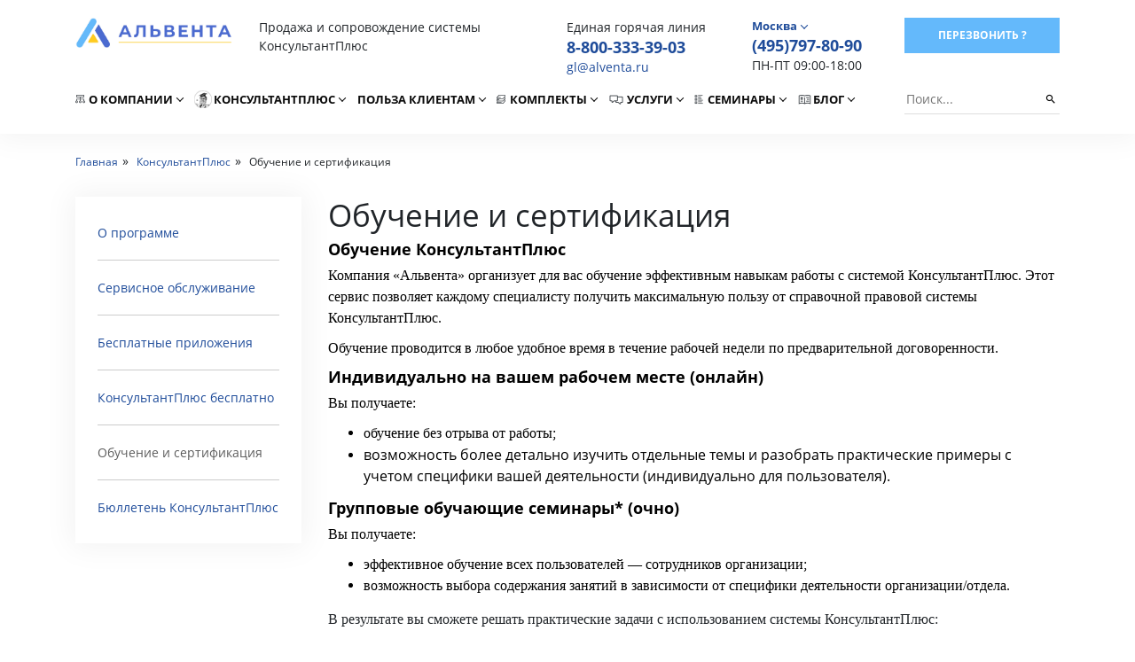

--- FILE ---
content_type: text/html; charset=UTF-8
request_url: https://alventa.ru/consultplus/obuchenie-i-sertifikatsiya/
body_size: 24064
content:
<!DOCTYPE html>
<html xmlns="http://www.w3.org/1999/xhtml" xml:lang="ru" lang="ru">

<head>
    <!-- Yandex.Metrika counter -->
        <!-- Global site tag (gtag.js) - Google Analytics -->
            <noscript>
        <div><img src="https://mc.yandex.ru/watch/85848725" style="position:absolute; left:-9999px;" alt="" /></div>
    </noscript>
    <!-- /Yandex.Metrika counter -->
    <noscript><img src="https://vk.com/rtrg?p=VK-RTRG-1108923-dVpb8" style="position:fixed; left:-999px;" alt="" /></noscript>
    <meta name="viewport" content="width=device-width, initial-scale=1.0">
    <meta name="format-detection" content="telephone=no" />
    <link rel="preconnect" href="https://fonts.googleapis.com">
    <link rel="preconnect" href="https://fonts.gstatic.com" crossorigin>
    <link href="https://cdn.jsdelivr.net/npm/@mdi/font@5.9.55/css/materialdesignicons.min.css" rel="stylesheet">
    <link href="https://fonts.googleapis.com/css2?family=Open+Sans:ital,wght@0,300;0,400;0,600;0,700;0,800;1,300;1,400;1,600;1,700;1,800&display=swap" rel="stylesheet">
    <link rel="icon" type="image/png" href="/local/templates/alventa/favicon.png" />
    <meta http-equiv="Content-Type" content="text/html; charset=UTF-8" />
<meta name="robots" content="index, follow" />
<meta name="keywords" content="база консультант плюс, консультант плюс онлайн, продажа, сопровождение консультант плюс, консультантплюс новосибирск москва омск красноярск саратов барнаул, Альвента, консультантплюс комплект, консультантплюс комплект юристу,  консультантплюс комплект бухгалтеру,  консультантплюс комплект бюджетнику,  консультантплюс комплект руководителю,  консультантплюс комплект адвокату,  консультантплюс комплект кадровику, консультант плюс узнать цену, обучение консультантплюс, обучение и сертификация консультант плюс, обучение консультантплюс" />
<meta name="description" content="Обучение Консультант Плюс" />
<script type="text/javascript" data-skip-moving="true">(function(w, d, n) {var cl = "bx-core";var ht = d.documentElement;var htc = ht ? ht.className : undefined;if (htc === undefined || htc.indexOf(cl) !== -1){return;}var ua = n.userAgent;if (/(iPad;)|(iPhone;)/i.test(ua)){cl += " bx-ios";}else if (/Android/i.test(ua)){cl += " bx-android";}cl += (/(ipad|iphone|android|mobile|touch)/i.test(ua) ? " bx-touch" : " bx-no-touch");cl += w.devicePixelRatio && w.devicePixelRatio >= 2? " bx-retina": " bx-no-retina";var ieVersion = -1;if (/AppleWebKit/.test(ua)){cl += " bx-chrome";}else if ((ieVersion = getIeVersion()) > 0){cl += " bx-ie bx-ie" + ieVersion;if (ieVersion > 7 && ieVersion < 10 && !isDoctype()){cl += " bx-quirks";}}else if (/Opera/.test(ua)){cl += " bx-opera";}else if (/Gecko/.test(ua)){cl += " bx-firefox";}if (/Macintosh/i.test(ua)){cl += " bx-mac";}ht.className = htc ? htc + " " + cl : cl;function isDoctype(){if (d.compatMode){return d.compatMode == "CSS1Compat";}return d.documentElement && d.documentElement.clientHeight;}function getIeVersion(){if (/Opera/i.test(ua) || /Webkit/i.test(ua) || /Firefox/i.test(ua) || /Chrome/i.test(ua)){return -1;}var rv = -1;if (!!(w.MSStream) && !(w.ActiveXObject) && ("ActiveXObject" in w)){rv = 11;}else if (!!d.documentMode && d.documentMode >= 10){rv = 10;}else if (!!d.documentMode && d.documentMode >= 9){rv = 9;}else if (d.attachEvent && !/Opera/.test(ua)){rv = 8;}if (rv == -1 || rv == 8){var re;if (n.appName == "Microsoft Internet Explorer"){re = new RegExp("MSIE ([0-9]+[\.0-9]*)");if (re.exec(ua) != null){rv = parseFloat(RegExp.$1);}}else if (n.appName == "Netscape"){rv = 11;re = new RegExp("Trident/.*rv:([0-9]+[\.0-9]*)");if (re.exec(ua) != null){rv = parseFloat(RegExp.$1);}}}return rv;}})(window, document, navigator);</script>


<link href="/bitrix/cache/css/s1/alventa/kernel_main/kernel_main_v1.css?16612272969980" type="text/css"  rel="stylesheet" />
<link href="/bitrix/js/ui/fonts/opensans/ui.font.opensans.min.css?16588130592320" type="text/css"  rel="stylesheet" />
<link href="/bitrix/js/main/popup/dist/main.popup.bundle.min.css?165881305224774" type="text/css"  rel="stylesheet" />
<link href="/bitrix/css/wbooster.cookies/banner.css?1762679373653" type="text/css"  rel="stylesheet" />
<link href="/bitrix/cache/css/s1/alventa/page_5a81e12062ea73ce598096296880fdf8/page_5a81e12062ea73ce598096296880fdf8_v1.css?16612276131287" type="text/css"  rel="stylesheet" />
<link href="/bitrix/cache/css/s1/alventa/template_2ba30e742cb809991b98f1bd9e002722/template_2ba30e742cb809991b98f1bd9e002722_v1.css?1755597120181925" type="text/css"  data-template-style="true" rel="stylesheet" />







    <title>Обучение и сертификация | Консультант Плюс – продажа, установка и поддержка | ООО «Альвента»</title>
</head>

<body>
        <section class="header">
        <div class="container">
            <div class="row justify-content-center align-items-start">
                <div class="col-auto logo">
                    <a href="/">
                        <img src="/local/templates/alventa/img/logo.jpg" width="177" height="34" />
                    </a>
                </div>
                <div class="px-0 col-12 col-md-auto"></div>
                <div class="col-auto py-1 py-md-0 col-md-5 col-lg desc">Продажа и сопровождение системы КонсультантПлюс</div>
                <div class="px-0 col-12 col-md-auto"></div>
                <div class="col col-lg-2 px-0 px-xl-3 main-phone">
                    Единая горячая линия
                    <br>
                    <a href="tel:+78003333903" class="phone">8-800-333-39-03</a>
                    <br>
                    <a href="mailto:gl@alventa.ru" class="email">gl@alventa.ru</a>
                </div>
                <div class="px-0 col-auto col-md-12 col-lg-auto"></div>
                <div class="px-0 col col-lg-2 city-phone">
                    <form method="post" action="/local/templates/alventa/components/bitrix/news.list/header-cities/ajax.php">
    <div class="selection">
        <div class="selection-title">Москва</div>
        <ul class="selection-items">
                            <li data-value="55" class="item selected">Москва</li>
                            <li data-value="54" class="item">Саратов</li>
                            <li data-value="53" class="item">Омск</li>
                            <li data-value="51" class="item">Красноярск</li>
                            <li data-value="50" class="item">Барнаул</li>
                            <li data-value="1" class="item">Новосибирск</li>
                    </ul>
    </div>
    <a href="tel:+74957978090" class="phone">(495)797-80-90</a>
    <div class="worktime">ПН-ПТ 09:00-18:00</div>
</form>                </div>
                <div class="px-0 col-12 col-md-auto"></div>
                <div class="col col-lg-auto callback-button">
                    <div class="button" data-toggle="modal" data-target="#modal-callback" data-form="Перезвонить? (в шапке)">Перезвонить ?</div>
                </div>
            </div>
            <div class="row align-items-center pt-2">
                <div class="col menu">
                    <div class="d-lg-none mobile-menu">
	<span class="menu-bars">
		<span class="menu-bars-top"></span>
		<span class="menu-bars-middle"></span>
		<span class="menu-bars-bottom"></span>
	</span>
	Меню
</div>
<ul class="menu">
		<li class="menu-item parent about">
		<a href="/about/">О компании</a>
				<ul class="item-childs">
						<li class="item-child">
				<a href="/about/usloviya-sotrudnichestva-konsultantplyus">Условия сотрудничества</a>
							</li>
						<li class="item-child">
				<a href="/about/karera-u-nas">Вакансии</a>
							</li>
						<li class="item-child">
				<a href="/about/kontakty">Контакты</a>
							</li>
						<li class="item-child">
				<a href="/about/nekommercheskie-proekty">Некоммерческие проекты</a>
							</li>
						<li class="item-child">
				<a href="/about/otzyvy">Отзывы</a>
							</li>
						<li class="item-child">
				<a href="/about/politika-konfidentsialnosti">Политика конфиденциальности</a>
							</li>
						<li class="item-child">
				<a href="/about/polza-dlya-klientov">Польза клиентам</a>
							</li>
						<li class="item-child">
				<a href="/about/istoriya-i-nagrady">История и награды</a>
							</li>
						<li class="item-child">
				<a href="/about/politika-ispolzovaniya-cookie-faylov/">Политика использования cookie-файлов</a>
							</li>
			 
		</ul>
			</li>
		<li class="menu-item parent consultplus">
		<a href="/consultplus/">КонсультантПлюс</a>
				<ul class="item-childs">
						<li class="item-child">
				<a href="/consultplus/o-programme/">О программе</a>
							</li>
						<li class="item-child">
				<a href="/consultplus/servisnoe-obsluzhivanie/">Сервисное обслуживание</a>
							</li>
						<li class="item-child">
				<a href="/consultplus/besplatnye-prilozheniya/">Бесплатные приложения</a>
							</li>
						<li class="item-child">
				<a href="/consultplus/konsultantplyus-besplatno/">КонсультантПлюс бесплатно</a>
							</li>
						<li class="item-child">
				<a href="/consultplus/obuchenie-i-sertifikatsiya/">Обучение и сертификация</a>
							</li>
						<li class="item-child">
				<a href="/consultplus/byulleten-konsultantplyus/">Бюллетень КонсультантПлюс</a>
							</li>
			 
		</ul>
			</li>
		<li class="menu-item parent ">
		<a href="/about/polza-dlya-klientov/">Польза клиентам</a>
				<ul class="item-childs">
						<li class="item-child parent">
				<a href="/about/polza-dlya-klientov/zakupshchiku/">Закупщику</a>
								<ul class="item-subchilds">
										<li class="item-subchild">
						<a href="/about/polza-dlya-klientov/zakupshchiku/izbezhali-nevygodnoy-sdelki-ispolzuya-konsultantplyus/">Избежали невыгодной сделки, используя КонсультантПлюс</a>
					</li>
										<li class="item-subchild">
						<a href="/about/polza-dlya-klientov/zakupshchiku/blagodarya-aktualnoy-sudebnoy-praktike-iz-konsultantplyus-buz-oo-kkd-razrabotala-liniyu-zashchity-v-/">Благодаря актуальной судебной практике из КонсультантПлюс БУЗ ОО «ККД» разработала линию защиты в споре с антимонопольной службой о применении Постановления Правительства РФ № 620</a>
					</li>
										<li class="item-subchild">
						<a href="/about/polza-dlya-klientov/zakupshchiku/poluchili-razyasneniya-po-interesuyushchemu-voprosu-i-izbezhali-poter/">Получили разъяснения по интересующему вопросу и избежали потерь</a>
					</li>
										<li class="item-subchild">
						<a href="/about/polza-dlya-klientov/zakupshchiku/legko-nashli-aktualnuyu-dokumentatsiyu-po-gostam-v-konsultatplyus/">Легко нашли актуальную документацию по ГОСТам в КонсультатПлюс</a>
					</li>
									</ul>
							</li>
						<li class="item-child parent">
				<a href="/about/polza-dlya-klientov/yuristu/">Юристу</a>
								<ul class="item-subchilds">
										<li class="item-subchild">
						<a href="/about/polza-dlya-klientov/yuristu/izbezhali-suda/konsultantplyus-pomog-nam-otsenit-riski-i-izbezhat-suda/">Оценили риски и избежали суда с помощью КонсультантПлюс</a>
					</li>
										<li class="item-subchild">
						<a href="/about/polza-dlya-klientov/yuristu/vyigrali-sud/poluchili-nuzhnyy-dokument-i-otstoyali-svoyu-pozitsiyu-v-sude/">Получили нужный документ и отстояли свою позицию в суде</a>
					</li>
										<li class="item-subchild">
						<a href="/about/polza-dlya-klientov/yuristu/sokhranili-dengi/umenshili-summu-nalogovykh-vyplat-klienta-na-26-mln-rubley-ispolzuya-materialy-konsultantplyus/">Уменьшили сумму налоговых выплат клиента на 26 млн рублей, используя материалы КонсультантПлюс</a>
					</li>
										<li class="item-subchild">
						<a href="/about/polza-dlya-klientov/yuristu/vyigrali-sud/sdelali-pereraschet-kommunalnykh-platezhey-i-otstoyali-445-000-rubley/">Сделали перерасчет коммунальных платежей и отстояли 445 000 рублей</a>
					</li>
										<li class="item-subchild">
						<a href="/about/polza-dlya-klientov/yuristu/nashli-nuzhnye-dokumenty/gramotno-proveli-slozhnuyu-sdelku/">Грамотно провели сложную сделку</a>
					</li>
										<li class="item-subchild">
						<a href="/about/polza-dlya-klientov/yuristu/reshili-trudovoy-spor/reshili-trudovoy-spor-s-konsultantplyus/">Решили трудовой спор с КонсультантПлюс</a>
					</li>
										<li class="item-subchild">
						<a href="/about/polza-dlya-klientov/yuristu/reshili-trudovoy-spor/izbezhali-administrativnoy-otvetstvennosti-i-ne-prevysili-polnomochiya/">Избежали административной ответственности и не превысили полномочия</a>
					</li>
										<li class="item-subchild">
						<a href="/about/polza-dlya-klientov/yuristu/izbezhali-suda/sokhranili-svoe-imushchestvo-i-izbezhali-sudebnogo-razbiratelstva/">Сохранили свое имущество и избежали судебного разбирательства</a>
					</li>
										<li class="item-subchild">
						<a href="/about/polza-dlya-klientov/yuristu/sokhranili-dengi/snizili-summu-shtrafa-za-schet-utochneniya-summy-iska/">Снизили сумму штрафа  за счет уточнения суммы иска</a>
					</li>
										<li class="item-subchild">
						<a href="/about/polza-dlya-klientov/yuristu/vyigrali-sud/oderzhali-pobedu-v-sude-i-sozdali-osnovu-dlya-budushchikh-razbiratelstv/">Одержали победу в суде и создали основу для будущих разбирательств</a>
					</li>
										<li class="item-subchild">
						<a href="/about/polza-dlya-klientov/yuristu/nashli-nuzhnye-dokumenty/konsultantplyus-neotemlemaya-chast-rabochey-zhizni-yurista/">КонсультантПлюс — неотъемлемая часть рабочей жизни юриста</a>
					</li>
										<li class="item-subchild">
						<a href="/about/polza-dlya-klientov/yuristu/reshili-trudovoy-spor/eksperty-pomogayut-s-razborom-slozhnykh-voprosov-v-sfere-okhrany-truda-pozharnoy-bezopasnosti-i-ekol/">Эксперты помогают с разбором сложных вопросов в сфере охраны труда, пожарной безопасности и экологии</a>
					</li>
										<li class="item-subchild">
						<a href="/about/polza-dlya-klientov/yuristu/nashli-nuzhnye-dokumenty/uspeshno-oformili-korporativnye-perestanovki-vyigrali-sudebnyy-protsess-s-kontragentom-i-aktualiziro/">Успешно оформили корпоративные перестановки и выиграли судебный процесс с контрагентом</a>
					</li>
										<li class="item-subchild">
						<a href="/about/polza-dlya-klientov/yuristu/sokhranili-dengi/izbezhali-vyplaty-neustoyki-iz-za-sorvannykh-srokov/">Избежали выплаты неустойки из-за сорванных сроков</a>
					</li>
										<li class="item-subchild">
						<a href="/about/polza-dlya-klientov/yuristu/izbezhali-suda/izmenili-usloviya-dogovora-vne-suda-pri-pomoshchi-konsultantplyus/">Изменили условия договора вне суда при помощи КонсультантПлюс</a>
					</li>
										<li class="item-subchild">
						<a href="/about/polza-dlya-klientov/yuristu/nashli-nuzhnye-dokumenty/reorganizovali-zavod-bystro-i-bez-zaderzhek-pri-pomoshchi-konsultantplyus/">Реорганизовали завод быстро и без задержек при помощи КонсультантПлюс</a>
					</li>
										<li class="item-subchild">
						<a href="/about/polza-dlya-klientov/yuristu/vyigrali-sud/vyigrali-delo-na-million">Выиграли дело на миллион</a>
					</li>
										<li class="item-subchild">
						<a href="/about/polza-dlya-klientov/yuristu/sokhranili-dengi/bez-konsultantplyus-poluchili-shtraf-v-400-000-rubley-no-s-sistemoy-bolshe-shtrafov-ne-poluchaem/">Учитываем все изменения в законодательстве и не платим штрафы в 400 000 рублей</a>
					</li>
										<li class="item-subchild">
						<a href="/about/polza-dlya-klientov/yuristu/vyigrali-sud/materialy-razdela-sudebnaya-praktika-pomogli-podgotovitsya-k-sudebnomu-zasedaniyu/">Материалы раздела «Судебная практика» помогли подготовиться к судебному заседанию</a>
					</li>
										<li class="item-subchild">
						<a href="/about/polza-dlya-klientov/yuristu/nashli-nuzhnye-dokumenty/podgotovilis-k-sobraniyu-aktsionerov-bez-narusheniy-i-v-polozhennyy-srok">Подготовились к собранию акционеров без нарушений и в положенный срок</a>
					</li>
										<li class="item-subchild">
						<a href="/about/polza-dlya-klientov/yuristu/vyigrali-sud/oderzhali-pobedu-v-arbitrazhnom-sude-blagodarya-konsultatsii-eksperta/">Одержали победу в Арбитражном суде благодаря консультации эксперта</a>
					</li>
										<li class="item-subchild">
						<a href="/about/polza-dlya-klientov/yuristu/vyigrali-sud/nashli-sudebnuyu-praktiku-v-konsultantplyus-i-osporili-reshenie-suda/">Нашли судебную практику в КонсультантПлюс и оспорили решение суда</a>
					</li>
										<li class="item-subchild">
						<a href="/about/polza-dlya-klientov/yuristu/sokhranili-dengi/znachitelno-snizili-stavku-neustoyki-za-prosrochku-postavki/">Значительно снизили ставку неустойки за просрочку поставки</a>
					</li>
										<li class="item-subchild">
						<a href="/about/polza-dlya-klientov/yuristu/vyigrali-sud/otstoyav-svoi-prava-vyigrali-sud-s-nalogovoy/">Отстояв свои права, выиграли суд с налоговой</a>
					</li>
										<li class="item-subchild">
						<a href="/about/polza-dlya-klientov/yuristu/vyigrali-sud/vyigrali-sud-i-ne-poteryali-4-000-000-rubley-blagodarya-sudebnoy-praktike/">Выиграли суд и не потеряли 4 000 000 рублей благодаря судебной практике</a>
					</li>
										<li class="item-subchild">
						<a href="/about/polza-dlya-klientov/yuristu/nashli-nuzhnye-dokumenty/eksperty-nashli-redkuyu-sudebnuyu-praktiku-kotoraya-pomogla-v-reshenii-problemy/">Эксперты нашли редкую судебную практику, которая помогла в решении проблемы</a>
					</li>
										<li class="item-subchild">
						<a href="/about/polza-dlya-klientov/yuristu/vyigrali-sud/uspeshno-otstoyali-svoi-prava-i-poluchili-neustoyku-ot-otvetchika">Успешно отстояли свои права и получили неустойку от ответчика</a>
					</li>
										<li class="item-subchild">
						<a href="/about/polza-dlya-klientov/yuristu/reshili-trudovoy-spor/operativno-sostavili-novye-trudovye-dogovory/">Оперативно составили новые трудовые договоры</a>
					</li>
										<li class="item-subchild">
						<a href="/about/polza-dlya-klientov/yuristu/nashli-nuzhnye-dokumenty/razobralis-v-nyuansakh-vzyskaniya-sredstv-pri-bankrotstve-s-pomoshchyu-ekspertov/">Разобрались в нюансах взыскания средств при банкротстве с помощью экспертов</a>
					</li>
										<li class="item-subchild">
						<a href="/about/polza-dlya-klientov/yuristu/vyigrali-sud/vyigrali-sudebnoe-razbiratelstvo-po-neodnoznachnomu-delu-vospolzovavshis-spetspoiskom-sudebnoy-prakt/">Выиграли судебное разбирательство по неоднозначному делу, воспользовавшись спецпоиском судебной практикой</a>
					</li>
										<li class="item-subchild">
						<a href="/about/polza-dlya-klientov/yuristu/sokhranili-dengi/podgotovilis-k-sudu-i-snizili-neustoyku-v-6-5-raz-ispolzuya-sistemnuyu-praktiku-iz-sistemy/">Подготовились к суду и снизили неустойку в 6,5 раз, используя судебную практику из системы</a>
					</li>
										<li class="item-subchild">
						<a href="/about/polza-dlya-klientov/yuristu/vyigrali-sud/vyigrali-sudebnoe-delo-o-razdele-imushchestva-blagodarya-sudebnoy-praktike-iz-sistemy/">Выиграли судебное дело о разделе имущества благодаря судебной практике из системы</a>
					</li>
										<li class="item-subchild">
						<a href="/about/polza-dlya-klientov/yuristu/vyigrali-sud/vyigrali-sudebnoe-delo-o-bankrotstve-naydya-nuzhnye-dokumenty/">Выиграли судебное дело о банкротстве, найдя нужные документы</a>
					</li>
										<li class="item-subchild">
						<a href="/about/polza-dlya-klientov/yuristu/vyigrali-sud/vyigrali-delo-na-27-millionov-rubley/">Выиграли дело на 27 миллионов рублей</a>
					</li>
										<li class="item-subchild">
						<a href="/about/polza-dlya-klientov/yuristu/sokhranili-dengi/izbezhali-administrativnogo-nakazaniya-blagodarya-otvetu-eksperta/">Избежали административного наказания благодаря ответу эксперта</a>
					</li>
										<li class="item-subchild">
						<a href="/about/polza-dlya-klientov/yuristu/vyigrali-sud/vnesli-izmeneniya-v-nalogovoe-zakonodatelstvo/">Внесли изменения в налоговое законодательство</a>
					</li>
									</ul>
							</li>
						<li class="item-child parent">
				<a href="/about/polza-dlya-klientov/bukhgalteru/">Бухгалтеру</a>
								<ul class="item-subchilds">
										<li class="item-subchild">
						<a href="/about/polza-dlya-klientov/bukhgalteru/razobralis-v-tonkostyakh-sistemy-nalogooblozheniya-s-pomoshchyu-ekspertov-goryachey-linii-alventy/">Разобрались в тонкостях системы налогообложения с помощью экспертов горячей линии «Альвенты»</a>
					</li>
										<li class="item-subchild">
						<a href="/about/polza-dlya-klientov/bukhgalteru/gotovim-finansovuyu-i-nalogovuyu-otchetnost-s-pomoshchyu-konsultantplyus/">Подготовили финансовую и налоговую отчетность с помощью КонсультантПлюс</a>
					</li>
										<li class="item-subchild">
						<a href="/about/polza-dlya-klientov/bukhgalteru/vyplatili-sutochnye-v-polnom-obeme-i-izbezhali-shtraf-na-dolzhnostnoe-litso/">Выплатили суточные в полном объеме и избежали штраф на должностное лицо</a>
					</li>
										<li class="item-subchild">
						<a href="/about/polza-dlya-klientov/bukhgalteru/ne-dopustili-donachisleniya-shtrafa-po-utochnenke/">Не допустили доначисления штрафа по «уточненке»</a>
					</li>
										<li class="item-subchild">
						<a href="/about/polza-dlya-klientov/bukhgalteru/uspeshno-reshili-vopros-po-dogovoru-ob-otvetstvennom-khranenii/">Успешно решили вопрос по договору об ответственном хранении</a>
					</li>
										<li class="item-subchild">
						<a href="/about/polza-dlya-klientov/bukhgalteru/reshili-vopros-o-vzaimodeystvii-ip-s-ooo/">Решили вопрос о взаимодействии ИП с ООО</a>
					</li>
										<li class="item-subchild">
						<a href="/about/polza-dlya-klientov/bukhgalteru/razobralas-s-voprosom-nalogovoy-ispolzuya-konsultantplyus/">Разобралась с вопросом налоговой, используя КонсультантПлюс</a>
					</li>
										<li class="item-subchild">
						<a href="/about/polza-dlya-klientov/bukhgalteru/ekonomlyu-vremya-dengi-i-uproshchayu-rabotu-s-pomoshchyu-konsultantplyus/">Экономлю время, деньги и упрощаю работу с помощью КонсультантПлюс</a>
					</li>
										<li class="item-subchild">
						<a href="/about/polza-dlya-klientov/bukhgalteru/ne-upuskaem-ni-odnogo-izmeneniya-v-nalogovoy-sfere-s-konsultantplyus/">Не упускаем ни одного изменения в налоговой сфере с КонсультантПлюс</a>
					</li>
										<li class="item-subchild">
						<a href="/about/polza-dlya-klientov/bukhgalteru/izbezhali-donachisleniya-naloga-v-1-500-000-rubley-blagodarya-konsultantplyus/">Избежали доначисления налога в 1 500 000 рублей благодаря КонсультантПлюс</a>
					</li>
										<li class="item-subchild">
						<a href="/about/polza-dlya-klientov/bukhgalteru/rasshirili-sferu-deyatelnosti-i-vyshli-na-novyy-uroven-dokhoda-pri-pomoshchi-konsultatsii-ekspertov/">Расширили сферу деятельности и вышли на новый уровень дохода </a>
					</li>
										<li class="item-subchild">
						<a href="/about/polza-dlya-klientov/bukhgalteru/razobralas-s-usn-i-perekhodom-na-ens-/">Разобралась с УСН и переходом на ЕНС </a>
					</li>
										<li class="item-subchild">
						<a href="/about/polza-dlya-klientov/bukhgalteru/razobralis-s-nepravomernym-trebovaniem-nalogovoy-s-pomoshchyu-sudebnoy-praktiki/">Разобрались с неправомерным требованием налоговой с помощью судебной практики</a>
					</li>
										<li class="item-subchild">
						<a href="/about/polza-dlya-klientov/bukhgalteru/korrektno-zaklyuchili-dogovor-i-izbezhali-pretenziy-so-storony-nalogovykh-organov-/">Корректно заключили договор и избежали претензий со стороны налоговых органов </a>
					</li>
										<li class="item-subchild">
						<a href="/about/polza-dlya-klientov/bukhgalteru/znachitelno-snizili-nalogovuyu-nagruzku/">Значительно снизили налоговую нагрузку</a>
					</li>
										<li class="item-subchild">
						<a href="/about/polza-dlya-klientov/bukhgalteru/pereshli-na-novye-periody-po-oplate-ndfl-bez-zamorochek/">Перешли на новые периоды по оплате НДФЛ без «заморочек»</a>
					</li>
										<li class="item-subchild">
						<a href="/about/polza-dlya-klientov/bukhgalteru/pravilno-proizveli-raschet-uvolennogo-rabotnika/">Правильно произвели расчет уволенного работника </a>
					</li>
									</ul>
							</li>
						<li class="item-child parent">
				<a href="/about/polza-dlya-klientov/kadroviku/">Специалисту по кадрам</a>
								<ul class="item-subchilds">
										<li class="item-subchild">
						<a href="https://www.alventa.ru/about/polza-dlya-klientov/kadroviku/konsultantplyus-kak-nastolnaya-kniga-podtverzhdaem-znaniya-i-smotrim-izmeneniya/">КонсультантПлюс, как настольная книга: подтверждаем знания и  смотрим изменения</a>
					</li>
										<li class="item-subchild">
						<a href="/about/polza-dlya-klientov/kadroviku/ne-sdelali-lishnikh-vyplat-mobilizovannomu-sotrudniku/">Не сделали лишних выплат мобилизованному сотруднику</a>
					</li>
										<li class="item-subchild">
						<a href="/about/polza-dlya-klientov/kadroviku/izbezhali-poezdki-v-migratsionnuyu-sluzhbu-i-trudoustroili-grazhdanina-egipta/">Избежали поездки в Миграционную службу и трудоустроили гражданина Египта</a>
					</li>
										<li class="item-subchild">
						<a href="/about/polza-dlya-klientov/kadroviku/izbezhali-administrativnoy-otvetstvennosti-i-ne-prevysili-polnomochiya/">Избежали административной ответственности и не превысили полномочия</a>
					</li>
										<li class="item-subchild">
						<a href="/about/polza-dlya-klientov/kadroviku/razobrali-vopros-o-vedenii-trudovoy-knizhki-i-izbezhali-negativnykh-posledstviy-dlya-organizatsii/">Разобрали вопрос о ведении трудовой книжки и избежали негативных последствий для организации</a>
					</li>
										<li class="item-subchild">
						<a href="/about/polza-dlya-klientov/kadroviku/reshili-vopros-vnutrennego-sovmestitelstva-mashinista-s-pomoshchyu-ekspertov-alventy/">Решили вопрос внутреннего совместительства машиниста с помощью экспертов «Альвенты»</a>
					</li>
										<li class="item-subchild">
						<a href="/about/polza-dlya-klientov/kadroviku/izbezhali-trudovykh-sporov-i-pretenziy-ot-proveryayushchikh-organov-/">Избежали трудовых споров и претензий от проверяющих органов</a>
					</li>
										<li class="item-subchild">
						<a href="/about/polza-dlya-klientov/kadroviku/nashli-pravomernoe-reshenie-pri-zameshchenii-sotrudnika-na-bolnichnom-i-izbezhali-shtraf/">Нашли правомерное решение при замещении сотрудника на больничном и избежали штраф</a>
					</li>
										<li class="item-subchild">
						<a href="/about/polza-dlya-klientov/kadroviku/reshili-problemu-khraneniya-arkhivnykh-dokumentov-s-konsultantplyus/">Решили проблему хранения архивных документов с КонсультантПлюс</a>
					</li>
										<li class="item-subchild">
						<a href="/about/polza-dlya-klientov/kadroviku/razobralis-s-trebovaniyami-k-obrazovaniyu-bukhgaltera-po-profstandartu-s-pomoshchyu-ekspertov-alvent/">Разобрались с требованиями к образованию бухгалтера по профстандарту с помощью экспертов «Альвенты»</a>
					</li>
										<li class="item-subchild">
						<a href="/about/polza-dlya-klientov/kadroviku/korrektno-uvolili-problemnogo-sotrudnika/">Корректно уволили проблемного сотрудника</a>
					</li>
										<li class="item-subchild">
						<a href="/about/polza-dlya-klientov/kadroviku/reorganizovali-tsentr-zanyatosti-bez-truda-obrativshis-k-ekspertam/">Реорганизовали центр занятости без труда, обратившись к экспертам</a>
					</li>
										<li class="item-subchild">
						<a href="/about/polza-dlya-klientov/kadroviku/izbezhali-shtraf-i-privlechenie-k-otvetstvennosti-posle-neschastnogo-sluchaya/">Избежали штраф и привлечение к ответственности после несчастного случая</a>
					</li>
										<li class="item-subchild">
						<a href="/about/polza-dlya-klientov/kadroviku/reshili-vopros-trudoustroystva-po-sovmestitelstvu/">Решили вопрос трудоустройства по совместительству</a>
					</li>
										<li class="item-subchild">
						<a href="/about/polza-dlya-klientov/kadroviku/trudoustroystvo-udalennogo-sotrudnika-po-sovmeshcheniyu/">Трудоустройство удаленного сотрудника по совмещению</a>
					</li>
										<li class="item-subchild">
						<a href="/about/polza-dlya-klientov/kadroviku/posle-konsultatsii-s-ekspertom-alventy-naladili-voinskiy-uchet-v-organizatsii-do-vstupleniya-v-silu-/">После консультации с экспертом Альвенты наладили воинский учет в организации до вступления в силу изменений в законе</a>
					</li>
										<li class="item-subchild">
						<a href="/about/polza-dlya-klientov/kadroviku/razreshili-spor-o-kompensatsii-otpuska-pri-uvolnenii/">Разрешили спор о компенсации отпуска при увольнении</a>
					</li>
									</ul>
							</li>
						<li class="item-child">
				<a href="/about/polza-dlya-klientov/podrobnee-o-polze-dlya-klientov/">Подробнее о пользе для клиентов</a>
							</li>
			 
		</ul>
			</li>
		<li class="menu-item parent bundles">
		<a href="/bundles/">Комплекты</a>
				<ul class="item-childs">
						<li class="item-child">
				<a href="/bundles/bukhgalteru/">Бухгалтеру</a>
							</li>
						<li class="item-child">
				<a href="/bundles/yuristu/">Юристу</a>
							</li>
						<li class="item-child">
				<a href="/bundles/kadroviku/">Кадровику</a>
							</li>
						<li class="item-child">
				<a href="/bundles/byudzhetniku/">Бюджетнику</a>
							</li>
						<li class="item-child">
				<a href="/bundles/advokatu/">Адвокату</a>
							</li>
						<li class="item-child">
				<a href="/bundles/rukovoditelyu/">Руководителю</a>
							</li>
			 
		</ul>
			</li>
		<li class="menu-item parent services">
		<a href="/services/">Услуги</a>
				<ul class="item-childs">
						<li class="item-child">
				<a href="/services/goryachaya-liniya/">Горячая линия</a>
							</li>
						<li class="item-child">
				<a href="/services/sluzhba-zaboty-o-klientakh/">Служба заботы о клиентах</a>
							</li>
						<li class="item-child">
				<a href="/services/pravovye-konsultatsii/">Правовые Консультации</a>
							</li>
						<li class="item-child">
				<a href="/services/gazeta-pervaya-polosa/">«Первая полоса»</a>
							</li>
			 
		</ul>
			</li>
		<li class="menu-item parent seminars">
		<a href="/seminars/">Семинары</a>
				<ul class="item-childs">
						<li class="item-child">
				<a href="/seminars/?">Расписание семинаров</a>
							</li>
						<li class="item-child">
				<a href="/seminars/vidy-seminarov/">Виды семинаров</a>
							</li>
						<li class="item-child">
				<a href="/seminars/lektory/">Лекторы</a>
							</li>
			 
		</ul>
			</li>
		<li class="menu-item parent blog">
		<a href="/blog/">Блог</a>
				<ul class="item-childs">
						<li class="item-child">
				<a href="/blog/vopros-otvet/">Вопрос / ответ</a>
							</li>
						<li class="item-child">
				<a href="/blog/materialy-pervoy-polosy/">Материалы «Первой полосы»</a>
							</li>
						<li class="item-child">
				<a href="/blog/novosti-alventy/">Новости «Альвенты»</a>
							</li>
						<li class="item-child">
				<a href="/blog/novosti-konsultantplyus/">Новости КонсультантПлюс</a>
							</li>
						<li class="item-child">
				<a href="/blog/proshedshie-seminary/">Прошедшие семинары</a>
							</li>
						<li class="item-child">
				<a href="/idei-dlya-povsednevnoy-zhizni-i-vdokhnoveniya-ot-alventy/idei-ot-alventy/idei-ot-alventy.php">Идеи для повседневной жизни и вдохновения от Альвенты</a>
							</li>
			 
		</ul>
			</li>
		<li class="menu-item px-2"></li>
</ul>                </div>
                <div class="d-none d-lg-block col-auto search">
                    <form class="search-form" method="get" action="/search/">
	<input type="text" name="q" value="" size="15" maxlength="50" placeholder="Поиск..." />
	<button type="submit"><span class="mdi mdi-magnify"></span></button>
</form>                </div>
            </div>
        </div>
    </section><section class="page">
    <div class="container">
        <div class="bx-breadcrumb" itemprop="http://schema.org/breadcrumb" itemscope itemtype="http://schema.org/BreadcrumbList">
			<div class="bx-breadcrumb-item" id="bx_breadcrumb_0" itemprop="itemListElement" itemscope itemtype="http://schema.org/ListItem">
				<a href="/" title="Главная" itemprop="item">
					<span itemprop="name">Главная</span>
				</a>
				<meta itemprop="position" content="1" />
			</div><span class="bx-arrow">»</span>
			<div class="bx-breadcrumb-item" id="bx_breadcrumb_1" itemprop="itemListElement" itemscope itemtype="http://schema.org/ListItem">
				<a href="/consultplus/" title="КонсультантПлюс" itemprop="item">
					<span itemprop="name">КонсультантПлюс</span>
				</a>
				<meta itemprop="position" content="2" />
			</div><span class="bx-arrow">»</span>
			<div class="bx-breadcrumb-item">
				<span>Обучение и сертификация</span>
			</div></div>        <div class="row">
                            <div class="sidebar col-12 col-lg-3">
                    <div class="menu">
        <ul class="menu-items">
                    <li class="menu-item">
                <a href="/consultplus/o-programme/">                О программе                </a>            </li>
                    <li class="menu-item">
                <a href="/consultplus/servisnoe-obsluzhivanie/">                Сервисное обслуживание                </a>            </li>
                    <li class="menu-item">
                <a href="/consultplus/besplatnye-prilozheniya/">                Бесплатные приложения                </a>            </li>
                    <li class="menu-item">
                <a href="/consultplus/konsultantplyus-besplatno/">                КонсультантПлюс бесплатно                </a>            </li>
                    <li class="menu-item">
                                Обучение и сертификация                            </li>
                    <li class="menu-item">
                <a href="/consultplus/byulleten-konsultantplyus/">                Бюллетень КонсультантПлюс                </a>            </li>
            </ul>
</div>                </div>
                        <div class="content col-12 col-lg-9">
                <h1>Обучение и сертификация</h1><h5 style="font-weight: 500; color: #0b0b0b;"><span style="color: #000000; font-weight: 700;">Обучение КонсультантПлюс</span><br>
 <span style="color: #000000;"> </span></h5>
 <span style="color: #000000;"> </span><span style="color: #000000;"> </span><span style="color: #000000;"> </span><span style="color: #000000;"> </span><span style="color: #000000;"> </span>
<p style="color: #0b0b0b;">
 <span style="color: #000000;"> </span><span style="font-family: Verdana; font-size: 12pt; color: #000000;">Компания «Альвента»&nbsp;организует для вас обучение эффективным навыкам работы с системой КонсультантПлюс.&nbsp;Этот сервис&nbsp;позволяет каждому специалисту получить максимальную пользу&nbsp;от справочной правовой системы КонсультантПлюс. &nbsp; &nbsp; &nbsp; &nbsp;&nbsp; </span><span style="font-family: Verdana; font-size: 12pt; color: #000000;"> </span><span style="font-family: Verdana; font-size: 12pt;"> </span>
</p>
<span style="font-family: Verdana; font-size: 12pt;"> </span><span style="font-family: Verdana; font-size: 12pt; color: #000000;"> </span><span style="font-family: Verdana; font-size: 12pt; color: #000000;"> </span><span style="font-family: Verdana; font-size: 12pt; color: #000000;"> </span><span style="font-family: Verdana; font-size: 12pt;"> </span>
<p style="color: #0b0b0b;">
	<span style="font-family: Verdana; font-size: 12pt;"> </span><span style="font-family: Verdana; font-size: 12pt; color: #000000;"> </span><span style="font-family: Verdana; font-size: 12pt; color: #000000;">
	Обучение проводится в любое удобное время в течение рабочей недели по предварительной договоренности.&nbsp;</span><span style="color: #000000;"> </span>
</p>
 <span style="color: #000000;"> </span>
<h5 style="font-weight: 300;"><span style="font-weight: 700; color: #000000;">Индивидуально на вашем рабочем месте (онлайн)</span></h5>
 <span style="color: #000000;"> </span><span style="color: #000000;"> </span><span style="color: #000000;"> </span><span style="color: #000000;"> </span><span style="color: #000000;"> </span>
<p style="color: #0b0b0b;">
 <span style="color: #000000;"> </span><span style="font-family: Verdana; font-size: 12pt; color: #000000;">Вы получаете:&nbsp;&nbsp;&nbsp;</span><br>
	<span style="font-family: Verdana; font-size: 12pt;"> </span><span style="font-family: Verdana; font-size: 12pt; color: #000000;"> </span><span style="font-family: Verdana; font-size: 12pt;"> </span>
</p>
<span style="font-family: Verdana; font-size: 12pt;"> </span><span style="font-family: Verdana; font-size: 12pt; color: #000000;"> </span><span style="font-family: Verdana; font-size: 12pt;"> </span>
<ul>
	<li style="color: #000000;"><span style="font-family: Verdana; font-size: 12pt;">обучение без отрыва от работы; &nbsp; &nbsp; &nbsp; &nbsp; &nbsp;&nbsp;</span></li>
	<li style="color: #000000;"><span style="font-family: Verdana;"><span style="font-size: 12pt;">возможность более детально изучить отдельные темы и разобрать практические примеры с учетом специфики вашей деятельности (индивидуально для пользователя).</span>&nbsp;</span></li>
</ul>
 <span style="color: #000000;"> </span>
<p>
 <span style="color: #000000;"> </span>
</p>
 <span style="color: #000000;"> </span>
<h5 style="font-weight: 500;"><span style="font-weight: 700; color: #000000;">Групповые обучающие семинары* (очно)&nbsp; &nbsp;</span></h5>
 <span style="color: #000000;"> </span><span style="color: #000000;"> </span><span style="color: #000000;"> </span><span style="color: #000000;"> </span><span style="color: #000000;"> </span>
<p style="color: #0b0b0b;">
 <span style="color: #000000;"> </span><span style="font-family: Verdana; font-size: 12pt; color: #000000;">Вы получаете:</span><span style="color: #000000; font-family: Verdana; font-size: 12pt;"> </span><span style="font-family: Verdana; font-size: 12pt;"> </span>
</p>
<span style="font-family: Verdana; font-size: 12pt;"> </span><span style="color: #000000; font-family: Verdana; font-size: 12pt;"> </span><span style="font-family: Verdana; font-size: 12pt;"> </span>
<p>
	<span style="font-family: Verdana; font-size: 12pt;"> </span><span style="color: #000000; font-family: Verdana; font-size: 12pt;"> </span><span style="font-family: Verdana; font-size: 12pt;"> </span>
</p>
<span style="font-family: Verdana; font-size: 12pt;"> </span><span style="color: #000000; font-family: Verdana; font-size: 12pt;"> </span><span style="font-family: Verdana; font-size: 12pt;"> </span>
<p>
	<span style="font-family: Verdana; font-size: 12pt;"> </span><span style="color: #000000; font-family: Verdana; font-size: 12pt;"> </span><span style="font-family: Verdana; font-size: 12pt;"> </span>
</p>
<span style="font-family: Verdana; font-size: 12pt;"> </span><span style="color: #000000; font-family: Verdana; font-size: 12pt;"> </span><span style="font-family: Verdana; font-size: 12pt;"> </span>
<div>
	<span style="font-family: Verdana; font-size: 12pt;"> </span><span style="color: #000000; font-family: Verdana; font-size: 12pt;"> </span><span style="font-family: Verdana; font-size: 12pt;"> </span>
	<ul>
		<li style="color: #000000;"><span style="font-family: Verdana; font-size: 12pt;">эффективное обучение всех пользователей&nbsp;—&nbsp;сотрудников организации;</span></li>
		<li style="color: #000000;"><span style="font-family: Verdana; font-size: 12pt;">возможность выбора содержания занятий в зависимости от специфики деятельности организации/отдела.&nbsp;</span></li>
	</ul>
	<span style="font-family: Verdana; font-size: 12pt;"> </span><span style="font-family: Verdana; font-size: 12pt;">В результате вы сможете решать практические задачи с использованием системы КонсультантПлюс:&nbsp; &nbsp;</span><br>
	<span style="font-family: Verdana; font-size: 12pt;"> </span>
</div>
<span style="font-family: Verdana; font-size: 12pt;"> </span>
<p style="color: #0b0b0b;">
	<span style="font-family: Verdana; font-size: 12pt;"> </span><span style="color: #000000; font-family: Verdana; font-size: 12pt;"> </span><span style="font-family: Verdana; font-size: 12pt;"> </span>
</p>
<span style="font-family: Verdana; font-size: 12pt;"> </span><span style="color: #000000; font-family: Verdana; font-size: 12pt;"> </span><span style="font-family: Verdana; font-size: 12pt;"> </span>
<ul>
	<li style="color: #000000;"><span style="font-family: Verdana; font-size: 12pt;">быстро находить документы и сохранять результаты поиска; &nbsp; &nbsp; &nbsp; &nbsp; &nbsp;&nbsp;</span></li>
	<li style="color: #000000;"><span style="font-family: Verdana; font-size: 12pt;">находить ответы на вопросы, проводить анализ правовой проблемы; &nbsp; &nbsp; &nbsp; &nbsp; &nbsp;&nbsp;</span></li>
	<li style="color: #000000;"><span style="font-family: Verdana; font-size: 12pt;">отслеживать изменения в законодательстве.&nbsp;</span></li>
</ul>
<span style="font-family: Verdana; font-size: 12pt;"> </span><span style="color: #000000; font-family: Verdana; font-size: 12pt;"> </span><span style="font-family: Verdana; font-size: 12pt; color: #000000;"> </span><span style="color: #000000; font-family: Verdana; font-size: 12pt;"> </span><span style="font-family: Verdana; font-size: 12pt;"> </span>
<p>
	<span style="font-family: Verdana; font-size: 12pt;"> </span><span style="color: #000000; font-family: Verdana; font-size: 12pt;"> </span><span style="font-family: Verdana; font-size: 12pt;"> </span>
</p>
<span style="font-family: Verdana; font-size: 12pt;"> </span><span style="color: #000000; font-family: Verdana; font-size: 12pt;"> </span><span style="font-family: Verdana; font-size: 12pt; color: #000000;"> </span><span style="color: #000000; font-family: Verdana; font-size: 12pt;"> </span><span style="font-family: Verdana; font-size: 12pt;"> </span>
<p>
	<span style="font-family: Verdana; font-size: 12pt;"> </span><span style="color: #000000; font-family: Verdana; font-size: 12pt;"> </span><span style="font-family: Verdana; font-size: 12pt; color: #000000;">
	По окончании выдается&nbsp;сертификат пользователя системы КонсультантПлюс, подтверждающий полученный уровень навыков работы с системой. </span><span style="color: #000000; font-family: Verdana; font-size: 12pt;"> </span><span style="font-family: Verdana; font-size: 12pt;"> </span>
</p>
<span style="font-family: Verdana; font-size: 12pt;"> </span><span style="color: #000000; font-family: Verdana; font-size: 12pt;"> </span><span style="font-family: Verdana; font-size: 12pt; color: #000000;"> </span><span style="color: #000000; font-family: Verdana; font-size: 12pt;"> </span><span style="font-family: Verdana; font-size: 12pt;"> </span>
<p>
	<span style="font-family: Verdana; font-size: 12pt;"> </span><span style="color: #000000; font-family: Verdana; font-size: 12pt;"> </span><span style="font-family: Verdana; font-size: 12pt; color: #000000;"><span style="font-size: 11pt;"> </span></span><span style="font-family: Verdana; color: #000000;"><span style="font-size: 12pt;">После обучения справочная правовая система КонсультантПлюс станет для Вас надежным помощником и незаменимым инструментом в решении профессиональных задач!&nbsp;</span> </span><span style="color: #000000;"> </span>
</p>
 <span style="color: #000000;"> </span><span style="font-family: Verdana; font-size: 12pt; color: #000000;"> </span><span style="color: #000000;"> </span>
<p style="color: #0b0b0b;">
 <span style="color: #000000;"> </span><span style="font-family: Verdana; font-size: 12pt; color: #000000;"> </span><span style="font-weight: 700; color: #000000; font-family: Verdana; font-size: 12pt;">*При наличии группы пользователей.</span><span style="color: #000000; font-family: Verdana; font-size: 12pt;"> </span><span style="font-family: Verdana; font-size: 12pt; color: #000000;"> </span><span style="color: #000000;"> </span>
</p>
 <span style="color: #000000;"> </span><span style="font-family: Verdana; font-size: 12pt; color: #000000;"> </span><span style="color: #000000; font-family: Verdana; font-size: 12pt;"> </span><span style="font-family: Verdana; font-size: 12pt; color: #000000;"> </span><span style="color: #000000;"> </span>
<p>
 <span style="color: #000000;"> </span><span style="font-family: Verdana; color: #000000;"> <span style="font-size: 12pt;">Запишитесь на обучение по телефону&nbsp;8-800-333-39-03 или заполните форму ниже:</span></span>
</p>
<div class="button size-4 d-block mx-auto" data-toggle="modal" data-target="#modal-callback" data-form="Записаться на обучение" data-title="Заполните форму и запишитесь на обучение">
	 Записаться на обучение<br>
</div>
 <br>
 <br>
 <br>            </div>
        </div>
    </div>
</section>
		<section class="footer">
			<div class="container">
				<ul class="menu row">
		<li class="menu-item col-6 col-md-4 col-lg">
		<a href="/about/">О компании</a>
				<ul class="item-childs">
						<li class="item-child">
				<a href="/about/usloviya-sotrudnichestva-konsultantplyus">Условия сотрудничества</a>
			</li>
						<li class="item-child">
				<a href="/about/karera-u-nas">Вакансии</a>
			</li>
						<li class="item-child">
				<a href="/about/kontakty">Контакты</a>
			</li>
						<li class="item-child">
				<a href="/about/nekommercheskie-proekty">Некоммерческие проекты</a>
			</li>
						<li class="item-child">
				<a href="/about/otzyvy">Отзывы</a>
			</li>
						<li class="item-child">
				<a href="/about/politika-konfidentsialnosti">Политика конфиденциальности</a>
			</li>
						<li class="item-child">
				<a href="/about/polza-dlya-klientov">Польза клиентам</a>
			</li>
						<li class="item-child">
				<a href="/about/istoriya-i-nagrady">История и награды</a>
			</li>
						<li class="item-child">
				<a href="/about/politika-ispolzovaniya-cookie-faylov/">Политика использования cookie-файлов</a>
			</li>
			 
		</ul>
			</li>
		<li class="menu-item col-6 col-md-4 col-lg">
		<a href="/consultplus/">КонсультантПлюс</a>
				<ul class="item-childs">
						<li class="item-child">
				<a href="/consultplus/o-programme/">О программе</a>
			</li>
						<li class="item-child">
				<a href="/consultplus/servisnoe-obsluzhivanie/">Сервисное обслуживание</a>
			</li>
						<li class="item-child">
				<a href="/consultplus/besplatnye-prilozheniya/">Бесплатные приложения</a>
			</li>
						<li class="item-child">
				<a href="/consultplus/konsultantplyus-besplatno/">КонсультантПлюс бесплатно</a>
			</li>
						<li class="item-child">
				<a href="/consultplus/obuchenie-i-sertifikatsiya/">Обучение и сертификация</a>
			</li>
						<li class="item-child">
				<a href="/consultplus/byulleten-konsultantplyus/">Бюллетень КонсультантПлюс</a>
			</li>
			 
		</ul>
			</li>
		<li class="menu-item col-6 col-md-4 col-lg">
		<a href="/about/polza-dlya-klientov/">Польза клиентам</a>
				<ul class="item-childs">
						<li class="item-child">
				<a href="/about/polza-dlya-klientov/zakupshchiku/">Закупщику</a>
			</li>
						<li class="item-child">
				<a href="/about/polza-dlya-klientov/yuristu/">Юристу</a>
			</li>
						<li class="item-child">
				<a href="/about/polza-dlya-klientov/bukhgalteru/">Бухгалтеру</a>
			</li>
						<li class="item-child">
				<a href="/about/polza-dlya-klientov/kadroviku/">Специалисту по кадрам</a>
			</li>
						<li class="item-child">
				<a href="/about/polza-dlya-klientov/podrobnee-o-polze-dlya-klientov/">Подробнее о пользе для клиентов</a>
			</li>
			 
		</ul>
			</li>
		<li class="menu-item col-6 col-md-4 col-lg">
		<a href="/bundles/">Комплекты</a>
				<ul class="item-childs">
						<li class="item-child">
				<a href="/bundles/bukhgalteru/">Бухгалтеру</a>
			</li>
						<li class="item-child">
				<a href="/bundles/yuristu/">Юристу</a>
			</li>
						<li class="item-child">
				<a href="/bundles/kadroviku/">Кадровику</a>
			</li>
						<li class="item-child">
				<a href="/bundles/byudzhetniku/">Бюджетнику</a>
			</li>
						<li class="item-child">
				<a href="/bundles/advokatu/">Адвокату</a>
			</li>
						<li class="item-child">
				<a href="/bundles/rukovoditelyu/">Руководителю</a>
			</li>
			 
		</ul>
			</li>
		<li class="menu-item col-6 col-md-4 col-lg">
		<a href="/services/">Услуги</a>
				<ul class="item-childs">
						<li class="item-child">
				<a href="/services/goryachaya-liniya/">Горячая линия</a>
			</li>
						<li class="item-child">
				<a href="/services/sluzhba-zaboty-o-klientakh/">Служба заботы о клиентах</a>
			</li>
						<li class="item-child">
				<a href="/services/pravovye-konsultatsii/">Правовые Консультации</a>
			</li>
						<li class="item-child">
				<a href="/services/gazeta-pervaya-polosa/">«Первая полоса»</a>
			</li>
			 
		</ul>
			</li>
		<li class="menu-item col-6 col-md-4 col-lg">
		<a href="/seminars/">Семинары</a>
				<ul class="item-childs">
						<li class="item-child">
				<a href="/seminars/?">Расписание семинаров</a>
			</li>
						<li class="item-child">
				<a href="/seminars/vidy-seminarov/">Виды семинаров</a>
			</li>
						<li class="item-child">
				<a href="/seminars/lektory/">Лекторы</a>
			</li>
			 
		</ul>
			</li>
		<li class="menu-item col-6 col-md-4 col-lg">
		<a href="/blog/">Блог</a>
				<ul class="item-childs">
						<li class="item-child">
				<a href="/blog/vopros-otvet/">Вопрос / ответ</a>
			</li>
						<li class="item-child">
				<a href="/blog/materialy-pervoy-polosy/">Материалы «Первой полосы»</a>
			</li>
						<li class="item-child">
				<a href="/blog/novosti-alventy/">Новости «Альвенты»</a>
			</li>
						<li class="item-child">
				<a href="/blog/novosti-konsultantplyus/">Новости КонсультантПлюс</a>
			</li>
						<li class="item-child">
				<a href="/blog/proshedshie-seminary/">Прошедшие семинары</a>
			</li>
						<li class="item-child">
				<a href="/idei-dlya-povsednevnoy-zhizni-i-vdokhnoveniya-ot-alventy/idei-ot-alventy/idei-ot-alventy.php">Идеи для повседневной жизни и вдохновения от Альвенты</a>
			</li>
			 
		</ul>
			</li>
	</ul>				<div class="copyright row justify-content-between">
					<div class="col-auto">© 2026 ООО «Альвента». Все права защищены.</div>
					<div class="col-auto">Разработка — <a target="_blank" href="https://mywebstor.com/">MyWebstor</a></div>
				</div>
			</div>
		</section>
		<div class="modal fade" id="modal-callback" tabindex="-1" role="dialog" aria-hidden="true">
	<div class="modal-dialog" role="document">
		<form class="modal-content callback-form">
			<input type="hidden" name="title" value="" />
			<div class="modal-header">
				<div class="modal-title">Заказать обратный звонок</div>
				<button type="button" class="close" data-dismiss="modal" aria-label="Close">
					<span aria-hidden="true" class="mdi mdi-close"></span>
				</button>
			</div>
			<div class="modal-body">
				<div class="form-field">
					<div class="field-title">Имя*</div>
					<input type="text" name="name" required />
				</div>
				<div class="form-field">
					<div class="field-title">Телефон*</div>
					<input type="text" name="phone" required />
				</div>
			</div>
			<div class="modal-captcha"></div>
			<div class="modal-info"></div>
			<div class="modal-footer">
				<button class="button" type="submit">Отправить</button>
			</div>
			<div class="modal-personal-data">Оставляя контактные данные, вы соглашаетесь на обработку персональных данных. Подробнее ознакомиться с политикой конфиденциальности вы можете на нашем сайте в разделе «О компании». Ваши данные будут использованы только для нашего с вами взаимодействия и никогда не будут переданы третьим лицам. </div>
		</form>
	</div>
</div>

<div class="modal fade" id="modal-bundle" tabindex="-1" role="dialog" aria-hidden="true">
	<div class="modal-dialog" role="document">
		<form class="modal-content bundle-form">
			<input type="hidden" name="title" value="" />
			<div class="modal-header">
				<div class="modal-title">Узнать цену на "<span class="bundle-name"></span>"</div>
				<button type="button" class="close" data-dismiss="modal" aria-label="Close">
					<span aria-hidden="true" class="mdi mdi-close"></span>
				</button>
			</div>
			<div class="modal-body">
				<div class="form-field">
					<div class="field-title">Имя*</div>
					<input type="text" name="name" required />
				</div>
				<div class="form-field">
					<div class="field-title">Телефон*</div>
					<input type="text" name="phone" required />
				</div>
			</div>
			<div class="modal-captcha"></div>
			<div class="modal-info"></div>
			<div class="modal-footer">
				<button class="button" type="submit">Запросить</button>
			</div>
			<div class="modal-personal-data">Оставляя контактные данные, вы соглашаетесь на обработку персональных данных. Подробнее ознакомиться с политикой конфиденциальности вы можете на нашем сайте в разделе «О компании». Ваши данные будут использованы только для нашего с вами взаимодействия и никогда не будут переданы третьим лицам. </div>
		</form>
	</div>
</div>

<div class="modal fade" id="modal-form-4" tabindex="-1" role="dialog" aria-hidden="true">
	<div class="modal-dialog" role="document">
		<form class="modal-content">
			<input type="hidden" name="title" value="" />
			<div class="modal-header">
				<div class="modal-title"></div>
				<button type="button" class="close" data-dismiss="modal" aria-label="Close">
					<span aria-hidden="true" class="mdi mdi-close"></span>
				</button>
			</div>
			<div class="modal-body">
				<div class="form-field">
					<div class="field-title">Имя*</div>
					<input type="text" name="name" required />
				</div>
				<div class="form-field">
					<div class="field-title">Телефон*</div>
					<input type="text" name="phone" required />
				</div>
				<div class="form-field">
					<div class="field-title">E-Mail*</div>
					<input type="text" name="email" required />
				</div>
				<div class="form-field">
					<div class="field-title">Город*</div>
					<input type="text" name="city" required />
				</div>
			</div>
			<div class="modal-captcha"></div>
			<div class="modal-info"></div>
			<div class="modal-footer">
				<button class="button" type="submit">Запросить</button>
			</div>
			<div class="modal-personal-data">Оставляя контактные данные, вы соглашаетесь на обработку персональных данных. Подробнее ознакомиться с политикой конфиденциальности вы можете на нашем сайте в разделе «О компании». Ваши данные будут использованы только для нашего с вами взаимодействия и никогда не будут переданы третьим лицам. </div>
		</form>
	</div>
</div>

<div class="modal fade" id="modal-form-5" tabindex="-1" role="dialog" aria-hidden="true">
	<div class="modal-dialog" role="document">
		<form class="modal-content">
			<input type="hidden" name="title" value="" />
			<div class="modal-header">
				<div class="modal-title"></div>
				<button type="button" class="close" data-dismiss="modal" aria-label="Close">
					<span aria-hidden="true" class="mdi mdi-close"></span>
				</button>
			</div>
			<div class="modal-body">
				<div class="form-field">
					<div class="field-title">Имя*</div>
					<input type="text" name="name" required />
				</div>
				<div class="form-field">
					<div class="field-title">Телефон*</div>
					<input type="text" name="phone" required />
				</div>
				<div class="form-field">
					<div class="field-title">E-Mail*</div>
					<input type="text" name="email" required />
				</div>
				<div class="form-field">
					<div class="field-title">Сфера деятельности*</div>
                    <select name="sphere" required>
						<option value="">выберите сферу деятельности</option>
                        <option value="Бухгалтерия">Бухгалтерия</option>
                        <option value="Юриспруденция">Юриспруденция</option>
                        <option value="Кадровое дело">Кадровое дело</option>
                        <option value="Менеджмент">Менеджмент</option>
                        <option value="Экономика">Экономика</option>
                    </select>
				</div>
			</div>
			<div class="modal-captcha"></div>
			<div class="modal-info"></div>
			<div class="modal-footer">
				<button class="button" type="submit">Запросить</button>
			</div>
			<div class="modal-personal-data">Оставляя контактные данные, вы соглашаетесь на обработку персональных данных. Подробнее ознакомиться с политикой конфиденциальности вы можете на нашем сайте в разделе «О компании». Ваши данные будут использованы только для нашего с вами взаимодействия и никогда не будут переданы третьим лицам. </div>
		</form>
	</div>
</div>

<div class="modal fade" id="modal-form-6" tabindex="-1" role="dialog" aria-hidden="true">
	<div class="modal-dialog" role="document">
		<form class="modal-content">
			<input type="hidden" name="title" value="" />
			<div class="modal-header">
				<div class="modal-title"></div>
				<button type="button" class="close" data-dismiss="modal" aria-label="Close">
					<span aria-hidden="true" class="mdi mdi-close"></span>
				</button>
			</div>
			<div class="modal-body">
				<div class="form-field">
					<div class="field-title">Имя*</div>
					<input type="text" name="name" required />
				</div>
				<div class="form-field">
					<div class="field-title">Телефон*</div>
					<input type="text" name="phone" required />
				</div>
				<div class="form-field">
					<div class="field-title">E-Mail*</div>
					<input type="text" name="email" required />
				</div>
				<div class="form-field">
					<div class="field-title">Город*</div>
					<input type="text" name="city" required />
				</div>
				<div class="form-field">
					<div class="field-title">Должность*</div>
					<select name="post" required>
                        <option value="">выберите должность</option>
                        <option value="Бухгалтер">Бухгалтер</option>
                        <option value="Юрист">Юрист</option>
                        <option value="Кадровик">Кадровик</option>
                        <option value="Бюджетник">Бюджетник</option>
                        <option value="Экономист">Экономист</option>
                        <option value="Руководитель">Руководитель</option>
                    </select>
				</div>
			</div>
			<div class="modal-captcha"></div>
			<div class="modal-info"></div>
			<div class="modal-footer">
				<button class="button" type="submit">Запросить</button>
			</div>
			<div class="modal-personal-data">Оставляя контактные данные, вы соглашаетесь на обработку персональных данных. Подробнее ознакомиться с политикой конфиденциальности вы можете на нашем сайте в разделе «О компании». Ваши данные будут использованы только для нашего с вами взаимодействия и никогда не будут переданы третьим лицам. </div>
		</form>
	</div>
</div>

<div class="modal fade" id="modal-form-7" tabindex="-1" role="dialog" aria-hidden="true">
	<div class="modal-dialog" role="document">
		<form class="modal-content">
			<input type="hidden" name="title" value="" />
			<div class="modal-header">
				<div class="modal-title"></div>
				<button type="button" class="close" data-dismiss="modal" aria-label="Close">
					<span aria-hidden="true" class="mdi mdi-close"></span>
				</button>
			</div>
			<div class="modal-body">
				<div class="form-field">
					<div class="field-title">Имя*</div>
					<input type="text" name="name" required />
				</div>
				<div class="form-field">
					<div class="field-title">Телефон*</div>
					<input type="text" name="phone" required />
				</div>
				<div class="form-field">
					<div class="field-title">E-Mail*</div>
					<input type="text" name="email" required />
				</div>
				<div class="form-field">
					<div class="field-title">Город*</div>
					<input type="text" name="city" required />
				</div>
				<div class="form-field">
					<div class="field-title">Название организации*</div>
					<input type="text" name="organization" required />
				</div>
			</div>
			<div class="modal-captcha"></div>
			<div class="modal-info"></div>
			<div class="modal-footer">
				<button class="button" type="submit">Запросить</button>
			</div>
			<div class="modal-personal-data">Оставляя контактные данные, вы соглашаетесь на обработку персональных данных. Подробнее ознакомиться с политикой конфиденциальности вы можете на нашем сайте в разделе «О компании». Ваши данные будут использованы только для нашего с вами взаимодействия и никогда не будут переданы третьим лицам. </div>
		</form>
	</div>
</div>

<div class="modal fade" id="modal-success" tabindex="-1" role="dialog" aria-hidden="true">
	<div class="modal-dialog" role="document">
		<div class="modal-content">
			<div class="modal-header">
				<div class="modal-title">Успешно</div>
				<button type="button" class="close" data-dismiss="modal" aria-label="Close">
					<span aria-hidden="true" class="mdi mdi-close"></span>
				</button>
			</div>
			<div class="modal-body" data-text-default="Спасибо за проявленный интерес. Наш менеджер свяжется с вами в ближайшее время.">Спасибо за проявленный интерес. Наш менеджер свяжется с вами в ближайшее время.</div>
		</div>
	</div>
</div>
	<script type="text/javascript">
        (function(m, e, t, r, i, k, a) {
            m[i] = m[i] || function() {
                (m[i].a = m[i].a || []).push(arguments)
            };
            m[i].l = 1 * new Date();
            k = e.createElement(t), a = e.getElementsByTagName(t)[0], k.async = 1, k.src = r, a.parentNode.insertBefore(k, a)
        })
        (window, document, "script", "https://mc.yandex.ru/metrika/tag.js", "ym");

        ym(85848725, "init", {
            clickmap: true,
            trackLinks: true,
            accurateTrackBounce: true,
            webvisor: true
        });
    </script>
<script async src="https://www.googletagmanager.com/gtag/js?id=UA-55626817-1"></script>
<script>
        window.dataLayer = window.dataLayer || [];

        function gtag() {
            dataLayer.push(arguments);
        }
        gtag('js', new Date());

        gtag('config', 'UA-55626817-1');
    </script>
<script type="text/javascript">
        ! function() {
            var t = document.createElement("script");
            t.type = "text/javascript", t.async = !0, t.src = "https://vk.com/js/api/openapi.js?169", t.onload = function() {
                VK.Retargeting.Init("VK-RTRG-1108923-dVpb8"), VK.Retargeting.Hit()
            }, document.head.appendChild(t)
        }();
    </script><script type="text/javascript">if(!window.BX)window.BX={};if(!window.BX.message)window.BX.message=function(mess){if(typeof mess==='object'){for(let i in mess) {BX.message[i]=mess[i];} return true;}};</script>
<script type="text/javascript">(window.BX||top.BX).message({'JS_CORE_LOADING':'Загрузка...','JS_CORE_NO_DATA':'- Нет данных -','JS_CORE_WINDOW_CLOSE':'Закрыть','JS_CORE_WINDOW_EXPAND':'Развернуть','JS_CORE_WINDOW_NARROW':'Свернуть в окно','JS_CORE_WINDOW_SAVE':'Сохранить','JS_CORE_WINDOW_CANCEL':'Отменить','JS_CORE_WINDOW_CONTINUE':'Продолжить','JS_CORE_H':'ч','JS_CORE_M':'м','JS_CORE_S':'с','JSADM_AI_HIDE_EXTRA':'Скрыть лишние','JSADM_AI_ALL_NOTIF':'Показать все','JSADM_AUTH_REQ':'Требуется авторизация!','JS_CORE_WINDOW_AUTH':'Войти','JS_CORE_IMAGE_FULL':'Полный размер'});</script><script type="text/javascript" src="/bitrix/js/main/core/core.min.js?1658813052216421"></script><script>BX.setJSList(['/bitrix/js/main/core/core_ajax.js','/bitrix/js/main/core/core_promise.js','/bitrix/js/main/polyfill/promise/js/promise.js','/bitrix/js/main/loadext/loadext.js','/bitrix/js/main/loadext/extension.js','/bitrix/js/main/polyfill/promise/js/promise.js','/bitrix/js/main/polyfill/find/js/find.js','/bitrix/js/main/polyfill/includes/js/includes.js','/bitrix/js/main/polyfill/matches/js/matches.js','/bitrix/js/ui/polyfill/closest/js/closest.js','/bitrix/js/main/polyfill/fill/main.polyfill.fill.js','/bitrix/js/main/polyfill/find/js/find.js','/bitrix/js/main/polyfill/matches/js/matches.js','/bitrix/js/main/polyfill/core/dist/polyfill.bundle.js','/bitrix/js/main/core/core.js','/bitrix/js/main/polyfill/intersectionobserver/js/intersectionobserver.js','/bitrix/js/main/lazyload/dist/lazyload.bundle.js','/bitrix/js/main/polyfill/core/dist/polyfill.bundle.js','/bitrix/js/main/parambag/dist/parambag.bundle.js']);
BX.setCSSList(['/bitrix/js/main/lazyload/dist/lazyload.bundle.css','/bitrix/js/main/parambag/dist/parambag.bundle.css']);</script>
<script type="text/javascript">(window.BX||top.BX).message({'AMPM_MODE':false});(window.BX||top.BX).message({'MONTH_1':'Январь','MONTH_2':'Февраль','MONTH_3':'Март','MONTH_4':'Апрель','MONTH_5':'Май','MONTH_6':'Июнь','MONTH_7':'Июль','MONTH_8':'Август','MONTH_9':'Сентябрь','MONTH_10':'Октябрь','MONTH_11':'Ноябрь','MONTH_12':'Декабрь','MONTH_1_S':'января','MONTH_2_S':'февраля','MONTH_3_S':'марта','MONTH_4_S':'апреля','MONTH_5_S':'мая','MONTH_6_S':'июня','MONTH_7_S':'июля','MONTH_8_S':'августа','MONTH_9_S':'сентября','MONTH_10_S':'октября','MONTH_11_S':'ноября','MONTH_12_S':'декабря','MON_1':'янв','MON_2':'фев','MON_3':'мар','MON_4':'апр','MON_5':'май','MON_6':'июн','MON_7':'июл','MON_8':'авг','MON_9':'сен','MON_10':'окт','MON_11':'ноя','MON_12':'дек','DAY_OF_WEEK_0':'Воскресенье','DAY_OF_WEEK_1':'Понедельник','DAY_OF_WEEK_2':'Вторник','DAY_OF_WEEK_3':'Среда','DAY_OF_WEEK_4':'Четверг','DAY_OF_WEEK_5':'Пятница','DAY_OF_WEEK_6':'Суббота','DOW_0':'Вс','DOW_1':'Пн','DOW_2':'Вт','DOW_3':'Ср','DOW_4':'Чт','DOW_5':'Пт','DOW_6':'Сб','FD_SECOND_AGO_0':'#VALUE# секунд назад','FD_SECOND_AGO_1':'#VALUE# секунду назад','FD_SECOND_AGO_10_20':'#VALUE# секунд назад','FD_SECOND_AGO_MOD_1':'#VALUE# секунду назад','FD_SECOND_AGO_MOD_2_4':'#VALUE# секунды назад','FD_SECOND_AGO_MOD_OTHER':'#VALUE# секунд назад','FD_SECOND_DIFF_0':'#VALUE# секунд','FD_SECOND_DIFF_1':'#VALUE# секунда','FD_SECOND_DIFF_10_20':'#VALUE# секунд','FD_SECOND_DIFF_MOD_1':'#VALUE# секунда','FD_SECOND_DIFF_MOD_2_4':'#VALUE# секунды','FD_SECOND_DIFF_MOD_OTHER':'#VALUE# секунд','FD_SECOND_SHORT':'#VALUE#с','FD_MINUTE_AGO_0':'#VALUE# минут назад','FD_MINUTE_AGO_1':'#VALUE# минуту назад','FD_MINUTE_AGO_10_20':'#VALUE# минут назад','FD_MINUTE_AGO_MOD_1':'#VALUE# минуту назад','FD_MINUTE_AGO_MOD_2_4':'#VALUE# минуты назад','FD_MINUTE_AGO_MOD_OTHER':'#VALUE# минут назад','FD_MINUTE_DIFF_0':'#VALUE# минут','FD_MINUTE_DIFF_1':'#VALUE# минута','FD_MINUTE_DIFF_10_20':'#VALUE# минут','FD_MINUTE_DIFF_MOD_1':'#VALUE# минута','FD_MINUTE_DIFF_MOD_2_4':'#VALUE# минуты','FD_MINUTE_DIFF_MOD_OTHER':'#VALUE# минут','FD_MINUTE_0':'#VALUE# минут','FD_MINUTE_1':'#VALUE# минуту','FD_MINUTE_10_20':'#VALUE# минут','FD_MINUTE_MOD_1':'#VALUE# минуту','FD_MINUTE_MOD_2_4':'#VALUE# минуты','FD_MINUTE_MOD_OTHER':'#VALUE# минут','FD_MINUTE_SHORT':'#VALUE#мин','FD_HOUR_AGO_0':'#VALUE# часов назад','FD_HOUR_AGO_1':'#VALUE# час назад','FD_HOUR_AGO_10_20':'#VALUE# часов назад','FD_HOUR_AGO_MOD_1':'#VALUE# час назад','FD_HOUR_AGO_MOD_2_4':'#VALUE# часа назад','FD_HOUR_AGO_MOD_OTHER':'#VALUE# часов назад','FD_HOUR_DIFF_0':'#VALUE# часов','FD_HOUR_DIFF_1':'#VALUE# час','FD_HOUR_DIFF_10_20':'#VALUE# часов','FD_HOUR_DIFF_MOD_1':'#VALUE# час','FD_HOUR_DIFF_MOD_2_4':'#VALUE# часа','FD_HOUR_DIFF_MOD_OTHER':'#VALUE# часов','FD_HOUR_SHORT':'#VALUE#ч','FD_YESTERDAY':'вчера','FD_TODAY':'сегодня','FD_TOMORROW':'завтра','FD_DAY_AGO_0':'#VALUE# дней назад','FD_DAY_AGO_1':'#VALUE# день назад','FD_DAY_AGO_10_20':'#VALUE# дней назад','FD_DAY_AGO_MOD_1':'#VALUE# день назад','FD_DAY_AGO_MOD_2_4':'#VALUE# дня назад','FD_DAY_AGO_MOD_OTHER':'#VALUE# дней назад','FD_DAY_DIFF_0':'#VALUE# дней','FD_DAY_DIFF_1':'#VALUE# день','FD_DAY_DIFF_10_20':'#VALUE# дней','FD_DAY_DIFF_MOD_1':'#VALUE# день','FD_DAY_DIFF_MOD_2_4':'#VALUE# дня','FD_DAY_DIFF_MOD_OTHER':'#VALUE# дней','FD_DAY_AT_TIME':'#DAY# в #TIME#','FD_DAY_SHORT':'#VALUE#д','FD_MONTH_AGO_0':'#VALUE# месяцев назад','FD_MONTH_AGO_1':'#VALUE# месяц назад','FD_MONTH_AGO_10_20':'#VALUE# месяцев назад','FD_MONTH_AGO_MOD_1':'#VALUE# месяц назад','FD_MONTH_AGO_MOD_2_4':'#VALUE# месяца назад','FD_MONTH_AGO_MOD_OTHER':'#VALUE# месяцев назад','FD_MONTH_DIFF_0':'#VALUE# месяцев','FD_MONTH_DIFF_1':'#VALUE# месяц','FD_MONTH_DIFF_10_20':'#VALUE# месяцев','FD_MONTH_DIFF_MOD_1':'#VALUE# месяц','FD_MONTH_DIFF_MOD_2_4':'#VALUE# месяца','FD_MONTH_DIFF_MOD_OTHER':'#VALUE# месяцев','FD_MONTH_SHORT':'#VALUE#мес','FD_YEARS_AGO_0':'#VALUE# лет назад','FD_YEARS_AGO_1':'#VALUE# год назад','FD_YEARS_AGO_10_20':'#VALUE# лет назад','FD_YEARS_AGO_MOD_1':'#VALUE# год назад','FD_YEARS_AGO_MOD_2_4':'#VALUE# года назад','FD_YEARS_AGO_MOD_OTHER':'#VALUE# лет назад','FD_YEARS_DIFF_0':'#VALUE# лет','FD_YEARS_DIFF_1':'#VALUE# год','FD_YEARS_DIFF_10_20':'#VALUE# лет','FD_YEARS_DIFF_MOD_1':'#VALUE# год','FD_YEARS_DIFF_MOD_2_4':'#VALUE# года','FD_YEARS_DIFF_MOD_OTHER':'#VALUE# лет','FD_YEARS_SHORT_0':'#VALUE#л','FD_YEARS_SHORT_1':'#VALUE#г','FD_YEARS_SHORT_10_20':'#VALUE#л','FD_YEARS_SHORT_MOD_1':'#VALUE#г','FD_YEARS_SHORT_MOD_2_4':'#VALUE#г','FD_YEARS_SHORT_MOD_OTHER':'#VALUE#л','CAL_BUTTON':'Выбрать','CAL_TIME_SET':'Установить время','CAL_TIME':'Время','FD_LAST_SEEN_TOMORROW':'завтра в #TIME#','FD_LAST_SEEN_NOW':'только что','FD_LAST_SEEN_TODAY':'сегодня в #TIME#','FD_LAST_SEEN_YESTERDAY':'вчера в #TIME#','FD_LAST_SEEN_MORE_YEAR':'более года назад'});</script>
<script type="text/javascript">(window.BX||top.BX).message({'WEEK_START':'1'});</script>
<script type="text/javascript">(window.BX||top.BX).message({'LANGUAGE_ID':'ru','FORMAT_DATE':'DD.MM.YYYY','FORMAT_DATETIME':'DD.MM.YYYY HH:MI:SS','COOKIE_PREFIX':'BITRIX_SM','SERVER_TZ_OFFSET':'10800','UTF_MODE':'Y','SITE_ID':'s1','SITE_DIR':'/','USER_ID':'','SERVER_TIME':'1768678709','USER_TZ_OFFSET':'0','USER_TZ_AUTO':'Y','bitrix_sessid':'82a4f5f886fd74ffa8a38e845092dde4'});</script><script type="text/javascript"  src="/bitrix/cache/js/s1/alventa/kernel_main/kernel_main_v1.js?1684467859164233"></script>
<script type="text/javascript" src="/bitrix/js/main/popup/dist/main.popup.bundle.min.js?165881305264063"></script>
<script type="text/javascript" src="/bitrix/js/wbooster.cookies/banner.js?17626793733702"></script>
<script type="text/javascript">BX.setJSList(['/bitrix/js/main/date/main.date.js','/bitrix/js/main/core/core_date.js','/bitrix/js/main/session.js','/bitrix/js/main/pageobject/pageobject.js','/bitrix/js/main/core/core_window.js','/bitrix/js/main/utils.js','/bitrix/js/main/core/core_fx.js','/bitrix/js/main/dd.js','/local/templates/alventa/vendors/typedJs/typed.js','/local/templates/alventa/vendors/imask/imask.js','/local/templates/alventa/vendors/jquery/jquery.js','/local/templates/alventa/vendors/bootstrap/js/bootstrap.js','/local/templates/alventa/vendors/colorbox/jquery.colorbox-min.js','/local/templates/alventa/vendors/colorbox/i18n/jquery.colorbox-ru.js','/local/templates/alventa/script.js','/local/templates/alventa/components/bitrix/news.list/header-cities/script.js','/local/templates/alventa/components/bitrix/menu/header/script.js']);</script>
<script type="text/javascript">BX.setCSSList(['/bitrix/js/main/core/css/core_date.css','/local/templates/alventa/components/bitrix/breadcrumb/main/style.css','/local/templates/alventa/components/bitrix/menu/default/style.css','/local/templates/alventa/vendors/bootstrap/css/bootstrap.css','/local/templates/alventa/vendors/colorbox/colorbox.css','/local/templates/alventa/components/bitrix/news.list/header-cities/style.css','/local/templates/alventa/components/bitrix/menu/header/style.css','/local/templates/alventa/components/bitrix/search.form/header/style.css','/local/templates/alventa/components/bitrix/menu/footer/style.css','/local/templates/alventa/styles.css','/local/templates/alventa/template_styles.css']);</script>
<script async src="https://www.google.com/recaptcha/api.js?render=explicit&onload=createCaptcha"></script>



<script type="text/javascript"  src="/bitrix/cache/js/s1/alventa/template_d56cf9d8661d06b4f136d3427491b763/template_d56cf9d8661d06b4f136d3427491b763_v1.js?1661227296451401"></script>
<script type="text/javascript">var _ba = _ba || []; _ba.push(["aid", "383cbca5d6abe9b55e27bfb17b514db5"]); _ba.push(["host", "alventa.ru"]); (function() {var ba = document.createElement("script"); ba.type = "text/javascript"; ba.async = true;ba.src = (document.location.protocol == "https:" ? "https://" : "http://") + "bitrix.info/ba.js";var s = document.getElementsByTagName("script")[0];s.parentNode.insertBefore(ba, s);})();</script>


<script>
        document.addEventListener('DOMContentLoaded', function() {
            // Функция для проверки, нужно ли добавлять чекбокс в форму
            function shouldAddCheckbox(form) {
                const excludedForms = [
                    // Формы поиска
                    'search', 'search-form', 'title-search',
                    // Системные формы Битрикс
                    'auth', 'login', 'register', 'forgot-password', 'change-password',
                    // Формы комментариев и отзывов
                    'comments', 'review',
                    // Формы фильтров
                    'filter', 'smart-filter', 'filters',
                    // Формы подписки
                    'subscribe', 'newsletter'
                ];

                const excludedClasses = [
                    'search-form', 'title-search-form', 'auth-form',
                    'login-form', 'filter-form', 'smart-filter',
                    'comment-form', 'review-form', 'subscribe-form',
                    'filters' // Добавляем исключение для форм с классом filters
                ];

                const excludedInputs = [
                    'q', 'query', 'search', 's', 'text'
                ];

                // Проверяем ID формы
                if (form.id) {
                    const formId = form.id.toLowerCase();
                    if (excludedForms.some(excluded => formId.includes(excluded))) {
                        return false;
                    }
                }

                // Проверяем классы формы
                const formClasses = form.className.toLowerCase();
                if (excludedClasses.some(excluded => formClasses.includes(excluded))) {
                    return false;
                }

                // Проверяем наличие полей поиска
                const searchInputs = form.querySelectorAll('input[type="text"], input[type="search"]');
                for (let input of searchInputs) {
                    const name = input.name ? input.name.toLowerCase() : '';
                    const id = input.id ? input.id.toLowerCase() : '';

                    if (excludedInputs.some(excluded => name.includes(excluded) || id.includes(excluded))) {
                        return false;
                    }
                }

                // Проверяем наличие кнопки поиска
                const searchButtons = form.querySelectorAll('input[type="submit"], button[type="submit"]');
                for (let button of searchButtons) {
                    const value = button.value ? button.value.toLowerCase() : '';
                    const text = button.textContent ? button.textContent.toLowerCase() : '';

                    if (value.includes('search') || value.includes('найти') ||
                        text.includes('search') || text.includes('найти') ||
                        value.includes('filter') || value.includes('фильтр') ||
                        text.includes('filter') || text.includes('фильтр')) {
                        return false;
                    }
                }

                // Проверяем действие формы (action)
                if (form.action) {
                    const action = form.action.toLowerCase();
                    if (action.includes('search') || action.includes('find') || action.includes('filter')) {
                        return false;
                    }
                }

                // Исключаем маленькие формы (менее 3 полей)
                const inputs = form.querySelectorAll('input, select, textarea');
                if (inputs.length <= 2) {
                    return false;
                }

                // Дополнительная проверка для форм фильтров по структуре
                const hasRangeInputs = form.querySelectorAll('input[type="range"], input[type="number"][min][max]').length > 0;
                const hasCheckboxGroups = form.querySelectorAll('input[type="checkbox"]').length > 3;
                const hasSelects = form.querySelectorAll('select').length > 1;

                if (hasRangeInputs || hasCheckboxGroups || hasSelects) {
                    return false;
                }

                return true;
            }

            // Функция для добавления чекбокса в форму
            function addPrivacyCheckbox(form) {
                // Проверяем, нет ли уже добавленного чекбокса
                if (form.querySelector('.required-privacy-checkbox')) {
                    return;
                }

                // Проверяем, нужно ли добавлять чекбокс в эту форму
                if (!shouldAddCheckbox(form)) {
                    return;
                }

                // Создаем контейнер для чекбокса
                const checkboxContainer = document.createElement('div');
                checkboxContainer.className = 'privacy-checkbox-container';
                checkboxContainer.style.margin = '15px 0';
                checkboxContainer.style.padding = '12px 15px';
                checkboxContainer.style.backgroundColor = 'rgb(151, 151, 151)';
                checkboxContainer.style.borderRadius = '5px';
                checkboxContainer.style.border = '1px solid #8f8f8f';
                checkboxContainer.style.display = 'flex';
                checkboxContainer.style.alignItems = 'flex-start';
                checkboxContainer.style.gap = '12px';
                checkboxContainer.style.width = '100%';
                checkboxContainer.style.boxSizing = 'border-box';

                // Создаем чекбокс (проставленный по умолчанию)
                const checkbox = document.createElement('input');
                checkbox.type = 'checkbox';
                checkbox.name = 'privacy_agreement';
                checkbox.id = 'privacy_agreement_' + Math.random().toString(36).substr(2, 9);
                checkbox.className = 'required-privacy-checkbox';
                checkbox.required = true;
                checkbox.checked = true; // Чекбокс проставлен по умолчанию
                checkbox.style.marginTop = '2px';
                checkbox.style.transform = 'scale(1.2)';
                checkbox.style.flexShrink = '0';
                checkbox.style.cursor = 'pointer';

                // Создаем label для чекбокса
                const label = document.createElement('label');
                label.htmlFor = checkbox.id;
                label.innerHTML = 'Я соглашаюсь с <a href="/about/politika-konfidentsialnosti/" target="_blank" style="color: #ffffff; text-decoration: underline; font-weight: 500;">Политикой конфиденциальности</a>';
                label.style.cursor = 'pointer';
                label.style.fontSize = '14px';
                label.style.lineHeight = '1.4';
                label.style.margin = '0';
                label.style.flex = '1';
                label.style.color = '#ffffff';
                label.style.fontWeight = '400';
                label.style.textAlign = 'left';

                // Добавляем элементы в контейнер
                checkboxContainer.appendChild(checkbox);
                checkboxContainer.appendChild(label);

                // Добавляем сообщение об ошибке
                const errorMessage = document.createElement('div');
                errorMessage.className = 'privacy-error-message';
                errorMessage.style.color = '#ffeb3b';
                errorMessage.style.fontSize = '12px';
                errorMessage.style.marginTop = '5px';
                errorMessage.style.display = 'none';
                errorMessage.textContent = 'Необходимо согласиться с Политикой конфиденциальности';
                errorMessage.style.width = '100%';
                errorMessage.style.textAlign = 'left';
                errorMessage.style.fontWeight = '500';

                // Создаем внутренний контейнер для правильного расположения
                const innerContainer = document.createElement('div');
                innerContainer.style.display = 'flex';
                innerContainer.style.flexDirection = 'column';
                innerContainer.style.flex = '1';
                innerContainer.style.gap = '5px';
                innerContainer.style.alignItems = 'flex-start';
                innerContainer.style.width = '100%';

                innerContainer.appendChild(label);
                innerContainer.appendChild(errorMessage);

                // Очищаем контейнер и добавляем элементы в правильном порядке
                checkboxContainer.innerHTML = '';
                checkboxContainer.appendChild(checkbox);
                checkboxContainer.appendChild(innerContainer);

                // Обработчик изменения чекбокса
                checkbox.addEventListener('change', function() {
                    if (this.checked) {
                        errorMessage.style.display = 'none';
                        this.setCustomValidity('');
                        checkboxContainer.style.backgroundColor = 'rgb(151, 151, 151)';
                    } else {
                        this.setCustomValidity('Необходимо согласиться с Политикой конфиденциальности');
                        checkboxContainer.style.backgroundColor = 'rgb(170, 120, 120)';
                    }
                });

                // Обработчик отправки формы
                form.addEventListener('submit', function(e) {
                    if (!checkbox.checked) {
                        e.preventDefault();
                        errorMessage.style.display = 'block';
                        checkbox.focus();
                        checkboxContainer.style.backgroundColor = 'rgb(170, 120, 120)';

                        // Анимация при ошибке
                        checkboxContainer.style.animation = 'shake 0.5s ease-in-out';
                        setTimeout(() => {
                            checkboxContainer.style.animation = '';
                        }, 500);
                    }
                });

                // Ищем лучшее место для вставки чекбокса
                const submitButton = form.querySelector('input[type="submit"], button[type="submit"]');
                if (submitButton) {
                    submitButton.parentNode.insertBefore(checkboxContainer, submitButton);
                } else {
                    // Если кнопка отправки не найдена, добавляем в конец формы
                    form.appendChild(checkboxContainer);
                }

                // Принудительно выравниваем по левому краю
                setTimeout(() => {
                    const container = form.querySelector('.privacy-checkbox-container');
                    if (container) {
                        container.style.justifyContent = 'flex-start';
                        container.style.textAlign = 'left';
                    }
                }, 100);
            }

            // Функция для поиска и обработки всех форм
            function processForms() {
                const forms = document.querySelectorAll('form');

                forms.forEach(function(form) {
                    addPrivacyCheckbox(form);
                });
            }

            // Обработка форм при загрузке страницы
            processForms();

            // Обработка динамически добавленных форм (для AJAX)
            const observer = new MutationObserver(function(mutations) {
                mutations.forEach(function(mutation) {
                    mutation.addedNodes.forEach(function(node) {
                        if (node.nodeType === 1) {
                            if (node.tagName === 'FORM') {
                                addPrivacyCheckbox(node);
                            } else {
                                const forms = node.querySelectorAll ? node.querySelectorAll('form') : [];
                                forms.forEach(function(form) {
                                    addPrivacyCheckbox(form);
                                });
                            }
                        }
                    });
                });
            });

            // Начинаем наблюдение за изменениями DOM
            observer.observe(document.body, {
                childList: true,
                subtree: true
            });

            // Дополнительная обработка для принудительного выравнивания
            window.addEventListener('load', function() {
                setTimeout(processForms, 1000);
                // Дополнительная проверка через 2 секунды
                setTimeout(() => {
                    document.querySelectorAll('.privacy-checkbox-container').forEach(container => {
                        container.style.justifyContent = 'flex-start';
                        container.style.textAlign = 'left';
                    });
                }, 2000);
            });
        });

        // Добавляем CSS анимацию
        const style = document.createElement('style');
        style.textContent = `
    @keyframes shake {
        0%, 100% { transform: translateX(0); }
        25% { transform: translateX(-5px); }
        75% { transform: translateX(5px); }
    }

    .privacy-checkbox-container {
        transition: all 0.3s ease;
        justify-content: flex-start !important;
        text-align: left !important;
    }

    .privacy-checkbox-container:hover {
        background-color: rgb(140, 140, 140) !important;
    }

    .required-privacy-checkbox:invalid {
        border-color: #ff0000;
    }

    /* Принудительное выравнивание по левому краю */
    .privacy-checkbox-container * {
        text-align: left !important;
        justify-content: flex-start !important;
        align-items: flex-start !important;
    }

    /* Стили для мобильных устройств */
    @media (max-width: 768px) {
        .privacy-checkbox-container {
            padding: 10px 12px !important;
            margin: 12px 0 !important;
        }

        .privacy-checkbox-container label {
            font-size: 13px !important;
        }
    }

    /* Гарантия выравнивания по левому краю */
    form .privacy-checkbox-container {
        justify-content: flex-start !important;
        text-align: left !important;
        align-items: flex-start !important;
    }
`;
        document.head.appendChild(style);
    </script>
<script>
              window.WBCOOKIES_CONFIG = {'text':'Продолжая использовать сайт, вы соглашаетесь на обработку файлов cookie и <a href=\"/about/politika-konfidentsialnosti/\">Политикой обработки персональных данных<\/a>','button':'Принять','position':'bottom','block':false,'ttlDays':180,'colors':{'bg':'#ededed','text':'#000000','btn':'#ffffff','hover':'#e6e6e6','btnText':'#000000'}};
            
              (function(){
                    function tryInit(){
                      if (window.__wb_cookie_inited) return;
                      if (window.WbCookieBanner){
                        window.__wb_cookie_inited = true;
                        new WbCookieBanner(window.WBCOOKIES_CONFIG).init();
                      }
                    }
                    if (window.BX && BX.addCustomEvent){
                      BX.addCustomEvent("onFrameDataReceived", tryInit);
                    }
                    document.addEventListener("DOMContentLoaded", tryInit);
                    window.addEventListener("load", tryInit);
                    // страховка: до 3 секунд пытаемся каждые 300мс
                    var n=0, t=setInterval(function(){ tryInit(); if(++n>10 || window.__wb_cookie_inited) clearInterval(t); }, 300);
                  })();
            </script></body>
</html><div id="wb-cookie-root" style="display:none"></div>
            

--- FILE ---
content_type: text/css
request_url: https://alventa.ru/bitrix/cache/css/s1/alventa/page_5a81e12062ea73ce598096296880fdf8/page_5a81e12062ea73ce598096296880fdf8_v1.css?16612276131287
body_size: 373
content:


/* Start:/local/templates/alventa/components/bitrix/breadcrumb/main/style.css?1626067484305*/
.bx-breadcrumb {
	padding-bottom: 10px;
}
.bx-breadcrumb .bx-breadcrumb-item {
	display: inline-block;
	font-size: 12px;
}
.bx-breadcrumb .bx-arrow {
	display: inline-block;
	padding: 0 5px;
}
.bx-breadcrumb .bx-breadcrumb-item a {
	border-bottom: none;
}
.bx-breadcrumb .bx-breadcrumb-item a:hover {
	
}

/* End */


/* Start:/local/templates/alventa/components/bitrix/menu/default/style.css?1626283128596*/
section .sidebar .menu {
	box-shadow: 0px 0px 32px 5px rgb(0 0 0 / 5%);
	padding: 10px;
	margin-bottom: 20px;
}
section .sidebar .menu .menu-title {
	font-size: 18px;
	font-weight: 700;
	text-align: center;
	padding: 10px 0;
}
section .sidebar .menu .menu-items {
	list-style: none;
	padding: 0 15px;
	margin: 0;
	font-size: 14px;
}
section .sidebar .menu .menu-item {
	width: 100%;
	padding: 20px 0;
	color: #5d5d5d;
	border-bottom: 1px solid #ccc;
}
section .sidebar .menu .menu-item:last-of-type {
	border-bottom: none;
}
section .sidebar .menu .menu-item a {
	display: block;
	height: 100%;
}
/* End */
/* /local/templates/alventa/components/bitrix/breadcrumb/main/style.css?1626067484305 */
/* /local/templates/alventa/components/bitrix/menu/default/style.css?1626283128596 */
